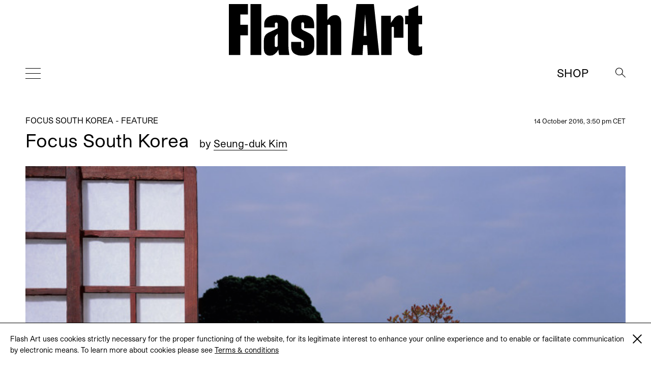

--- FILE ---
content_type: text/html; charset=UTF-8
request_url: https://flash---art.com/article/focus-south-korea/
body_size: 13301
content:
<!doctype html>
<html lang="en-US"
	prefix="og: http://ogp.me/ns#" >
  <head>
  <meta charset="utf-8">
  <meta http-equiv="x-ua-compatible" content="ie=edge">
  <meta name="viewport" content="width=device-width, initial-scale=1, shrink-to-fit=no">
  <title>Focus South Korea | | Flash Art</title>
<meta name='robots' content='max-image-preview:large' />

<!-- All in One SEO Pack 3.1.1 by Michael Torbert of Semper Fi Web Designob_start_detected [-1,-1] -->
<meta name="description"  content="The history of modern art in Korea is an endless quest to establish a Korean identity beyond Japanese modernist influence and Western movements that arrived" />

<meta name="keywords"  content="255,focus south korea" />

<link rel="canonical" href="https://flash---art.com/article/focus-south-korea/" />
<meta property="og:title" content="Focus South Korea | | Flash Art" />
<meta property="og:type" content="article" />
<meta property="og:url" content="https://flash---art.com/article/focus-south-korea/" />
<meta property="og:image" content="/wp-content/uploads/2016/10/Jung-Yeondoo_FlashArt-1024x786.jpg" />
<meta property="og:site_name" content="Flash Art" />
<meta property="og:description" content="The history of modern art in Korea is an endless quest to establish a Korean identity beyond Japanese modernist influence and Western movements that arrived through the vehicles of American culture su" />
<meta property="article:published_time" content="2016-10-14T13:50:11Z" />
<meta property="article:modified_time" content="2016-12-20T10:37:40Z" />
<meta property="og:image:secure_url" content="/wp-content/uploads/2016/10/Jung-Yeondoo_FlashArt-1024x786.jpg" />
<meta name="twitter:card" content="summary" />
<meta name="twitter:title" content="Focus South Korea | | Flash Art" />
<meta name="twitter:description" content="The history of modern art in Korea is an endless quest to establish a Korean identity beyond Japanese modernist influence and Western movements that arrived through the vehicles of American culture su" />
<meta name="twitter:image" content="/wp-content/uploads/2016/10/Jung-Yeondoo_FlashArt-1024x786.jpg" />
			<script type="text/javascript" >
				window.ga=window.ga||function(){(ga.q=ga.q||[]).push(arguments)};ga.l=+new Date;
				ga('create', 'UA-23922793-1', 'auto');
				// Plugins
				
				ga('send', 'pageview');
			</script>
			<script async src="https://www.google-analytics.com/analytics.js"></script>
			<!-- All in One SEO Pack -->
<link rel='dns-prefetch' href='//code.jquery.com' />
<link rel="stylesheet" href="/wp-includes/css/dist/block-library/style.min.css?ver=5.9.12">
<style id='global-styles-inline-css' type='text/css'>
body{--wp--preset--color--black: #000000;--wp--preset--color--cyan-bluish-gray: #abb8c3;--wp--preset--color--white: #ffffff;--wp--preset--color--pale-pink: #f78da7;--wp--preset--color--vivid-red: #cf2e2e;--wp--preset--color--luminous-vivid-orange: #ff6900;--wp--preset--color--luminous-vivid-amber: #fcb900;--wp--preset--color--light-green-cyan: #7bdcb5;--wp--preset--color--vivid-green-cyan: #00d084;--wp--preset--color--pale-cyan-blue: #8ed1fc;--wp--preset--color--vivid-cyan-blue: #0693e3;--wp--preset--color--vivid-purple: #9b51e0;--wp--preset--gradient--vivid-cyan-blue-to-vivid-purple: linear-gradient(135deg,rgba(6,147,227,1) 0%,rgb(155,81,224) 100%);--wp--preset--gradient--light-green-cyan-to-vivid-green-cyan: linear-gradient(135deg,rgb(122,220,180) 0%,rgb(0,208,130) 100%);--wp--preset--gradient--luminous-vivid-amber-to-luminous-vivid-orange: linear-gradient(135deg,rgba(252,185,0,1) 0%,rgba(255,105,0,1) 100%);--wp--preset--gradient--luminous-vivid-orange-to-vivid-red: linear-gradient(135deg,rgba(255,105,0,1) 0%,rgb(207,46,46) 100%);--wp--preset--gradient--very-light-gray-to-cyan-bluish-gray: linear-gradient(135deg,rgb(238,238,238) 0%,rgb(169,184,195) 100%);--wp--preset--gradient--cool-to-warm-spectrum: linear-gradient(135deg,rgb(74,234,220) 0%,rgb(151,120,209) 20%,rgb(207,42,186) 40%,rgb(238,44,130) 60%,rgb(251,105,98) 80%,rgb(254,248,76) 100%);--wp--preset--gradient--blush-light-purple: linear-gradient(135deg,rgb(255,206,236) 0%,rgb(152,150,240) 100%);--wp--preset--gradient--blush-bordeaux: linear-gradient(135deg,rgb(254,205,165) 0%,rgb(254,45,45) 50%,rgb(107,0,62) 100%);--wp--preset--gradient--luminous-dusk: linear-gradient(135deg,rgb(255,203,112) 0%,rgb(199,81,192) 50%,rgb(65,88,208) 100%);--wp--preset--gradient--pale-ocean: linear-gradient(135deg,rgb(255,245,203) 0%,rgb(182,227,212) 50%,rgb(51,167,181) 100%);--wp--preset--gradient--electric-grass: linear-gradient(135deg,rgb(202,248,128) 0%,rgb(113,206,126) 100%);--wp--preset--gradient--midnight: linear-gradient(135deg,rgb(2,3,129) 0%,rgb(40,116,252) 100%);--wp--preset--duotone--dark-grayscale: url('#wp-duotone-dark-grayscale');--wp--preset--duotone--grayscale: url('#wp-duotone-grayscale');--wp--preset--duotone--purple-yellow: url('#wp-duotone-purple-yellow');--wp--preset--duotone--blue-red: url('#wp-duotone-blue-red');--wp--preset--duotone--midnight: url('#wp-duotone-midnight');--wp--preset--duotone--magenta-yellow: url('#wp-duotone-magenta-yellow');--wp--preset--duotone--purple-green: url('#wp-duotone-purple-green');--wp--preset--duotone--blue-orange: url('#wp-duotone-blue-orange');--wp--preset--font-size--small: 13px;--wp--preset--font-size--medium: 20px;--wp--preset--font-size--large: 36px;--wp--preset--font-size--x-large: 42px;}.has-black-color{color: var(--wp--preset--color--black) !important;}.has-cyan-bluish-gray-color{color: var(--wp--preset--color--cyan-bluish-gray) !important;}.has-white-color{color: var(--wp--preset--color--white) !important;}.has-pale-pink-color{color: var(--wp--preset--color--pale-pink) !important;}.has-vivid-red-color{color: var(--wp--preset--color--vivid-red) !important;}.has-luminous-vivid-orange-color{color: var(--wp--preset--color--luminous-vivid-orange) !important;}.has-luminous-vivid-amber-color{color: var(--wp--preset--color--luminous-vivid-amber) !important;}.has-light-green-cyan-color{color: var(--wp--preset--color--light-green-cyan) !important;}.has-vivid-green-cyan-color{color: var(--wp--preset--color--vivid-green-cyan) !important;}.has-pale-cyan-blue-color{color: var(--wp--preset--color--pale-cyan-blue) !important;}.has-vivid-cyan-blue-color{color: var(--wp--preset--color--vivid-cyan-blue) !important;}.has-vivid-purple-color{color: var(--wp--preset--color--vivid-purple) !important;}.has-black-background-color{background-color: var(--wp--preset--color--black) !important;}.has-cyan-bluish-gray-background-color{background-color: var(--wp--preset--color--cyan-bluish-gray) !important;}.has-white-background-color{background-color: var(--wp--preset--color--white) !important;}.has-pale-pink-background-color{background-color: var(--wp--preset--color--pale-pink) !important;}.has-vivid-red-background-color{background-color: var(--wp--preset--color--vivid-red) !important;}.has-luminous-vivid-orange-background-color{background-color: var(--wp--preset--color--luminous-vivid-orange) !important;}.has-luminous-vivid-amber-background-color{background-color: var(--wp--preset--color--luminous-vivid-amber) !important;}.has-light-green-cyan-background-color{background-color: var(--wp--preset--color--light-green-cyan) !important;}.has-vivid-green-cyan-background-color{background-color: var(--wp--preset--color--vivid-green-cyan) !important;}.has-pale-cyan-blue-background-color{background-color: var(--wp--preset--color--pale-cyan-blue) !important;}.has-vivid-cyan-blue-background-color{background-color: var(--wp--preset--color--vivid-cyan-blue) !important;}.has-vivid-purple-background-color{background-color: var(--wp--preset--color--vivid-purple) !important;}.has-black-border-color{border-color: var(--wp--preset--color--black) !important;}.has-cyan-bluish-gray-border-color{border-color: var(--wp--preset--color--cyan-bluish-gray) !important;}.has-white-border-color{border-color: var(--wp--preset--color--white) !important;}.has-pale-pink-border-color{border-color: var(--wp--preset--color--pale-pink) !important;}.has-vivid-red-border-color{border-color: var(--wp--preset--color--vivid-red) !important;}.has-luminous-vivid-orange-border-color{border-color: var(--wp--preset--color--luminous-vivid-orange) !important;}.has-luminous-vivid-amber-border-color{border-color: var(--wp--preset--color--luminous-vivid-amber) !important;}.has-light-green-cyan-border-color{border-color: var(--wp--preset--color--light-green-cyan) !important;}.has-vivid-green-cyan-border-color{border-color: var(--wp--preset--color--vivid-green-cyan) !important;}.has-pale-cyan-blue-border-color{border-color: var(--wp--preset--color--pale-cyan-blue) !important;}.has-vivid-cyan-blue-border-color{border-color: var(--wp--preset--color--vivid-cyan-blue) !important;}.has-vivid-purple-border-color{border-color: var(--wp--preset--color--vivid-purple) !important;}.has-vivid-cyan-blue-to-vivid-purple-gradient-background{background: var(--wp--preset--gradient--vivid-cyan-blue-to-vivid-purple) !important;}.has-light-green-cyan-to-vivid-green-cyan-gradient-background{background: var(--wp--preset--gradient--light-green-cyan-to-vivid-green-cyan) !important;}.has-luminous-vivid-amber-to-luminous-vivid-orange-gradient-background{background: var(--wp--preset--gradient--luminous-vivid-amber-to-luminous-vivid-orange) !important;}.has-luminous-vivid-orange-to-vivid-red-gradient-background{background: var(--wp--preset--gradient--luminous-vivid-orange-to-vivid-red) !important;}.has-very-light-gray-to-cyan-bluish-gray-gradient-background{background: var(--wp--preset--gradient--very-light-gray-to-cyan-bluish-gray) !important;}.has-cool-to-warm-spectrum-gradient-background{background: var(--wp--preset--gradient--cool-to-warm-spectrum) !important;}.has-blush-light-purple-gradient-background{background: var(--wp--preset--gradient--blush-light-purple) !important;}.has-blush-bordeaux-gradient-background{background: var(--wp--preset--gradient--blush-bordeaux) !important;}.has-luminous-dusk-gradient-background{background: var(--wp--preset--gradient--luminous-dusk) !important;}.has-pale-ocean-gradient-background{background: var(--wp--preset--gradient--pale-ocean) !important;}.has-electric-grass-gradient-background{background: var(--wp--preset--gradient--electric-grass) !important;}.has-midnight-gradient-background{background: var(--wp--preset--gradient--midnight) !important;}.has-small-font-size{font-size: var(--wp--preset--font-size--small) !important;}.has-medium-font-size{font-size: var(--wp--preset--font-size--medium) !important;}.has-large-font-size{font-size: var(--wp--preset--font-size--large) !important;}.has-x-large-font-size{font-size: var(--wp--preset--font-size--x-large) !important;}
</style>
<link rel="stylesheet" href="/wp-content/themes/flashart-theme-2025/dist/styles/main.css">

<!-- This site is using AdRotate v5.8.18 Professional to display their advertisements - https://ajdg.solutions/ -->
<!-- AdRotate CSS -->
<style type="text/css" media="screen">
	.g { margin:0px; padding:0px; overflow:hidden; line-height:1; zoom:1; }
	.g img { height:auto; }
	.g-col { position:relative; float:left; }
	.g-col:first-child { margin-left: 0; }
	.g-col:last-child { margin-right: 0; }
	@media only screen and (max-width: 480px) {
		.g-col, .g-dyn, .g-single { width:100%; margin-left:0; margin-right:0; }
	}
</style>
<!-- /AdRotate CSS -->


<link rel="alternate" type="application/rss+xml" title="Podcast RSS feed" href="https://flash---art.com/feed/podcast" />

<script src="https://code.jquery.com/jquery-3.6.0.min.js" id="jquery-js"></script>
<!-- WordPress Most Popular --><script type="text/javascript">/* <![CDATA[ */ jQuery.post("https://flash---art.com/wp-admin/admin-ajax.php", { action: "wmp_update", id: 11896, token: "7b1dc6f5b4" }); /* ]]> */</script><!-- /WordPress Most Popular --><style type='text/css'>.rp4wp-related-posts ul{width:100%;padding:0;margin:0;float:left;}
.rp4wp-related-posts ul>li{list-style:none;padding:0;margin:0;padding-bottom:20px;clear:both;}
.rp4wp-related-posts ul>li>p{margin:0;padding:0;}
.rp4wp-related-post-image{width:35%;padding-right:25px;-moz-box-sizing:border-box;-webkit-box-sizing:border-box;box-sizing:border-box;float:left;}</style>
<script>(window.jQuery && jQuery.noConflict()) || document.write('<script src="/wp-includes/js/jquery/jquery.js"><\/script>')</script>
<link rel="icon" href="/wp-content/uploads/2022/02/cropped-FLASHART_logo_2020-copia-4-32x32.jpg" sizes="32x32" />
<link rel="icon" href="/wp-content/uploads/2022/02/cropped-FLASHART_logo_2020-copia-4-192x192.jpg" sizes="192x192" />
<link rel="apple-touch-icon" href="/wp-content/uploads/2022/02/cropped-FLASHART_logo_2020-copia-4-180x180.jpg" />
<meta name="msapplication-TileImage" content="/wp-content/uploads/2022/02/cropped-FLASHART_logo_2020-copia-4-270x270.jpg" />
</head>
      <body class="article-template-default single single-article postid-11896 focus-south-korea app-data index-data singular-data single-data single-article-data single-article-focus-south-korea-data" style="opacity: 0">
        <div class="cookies hidden">
	<div class="container">
		<div class="cookies-text">
			<p>Flash Art uses cookies strictly necessary for the proper functioning of the website, for its legitimate interest to enhance your online experience and to enable or facilitate communication by electronic means. To learn more about cookies please see
																				<a href="https://flash---art.com/terms-and-conditions/" target="_blank">Terms &#038; conditions</a>
							</p>

			<div class="cookies-close">
				<a href="#">
					<span class="one"></span>
					<span class="two"></span>
				</a>
			</div>
		</div>
	</div>
</div>      <!-- Either there are no banners, they are disabled or none qualified for this location! -->
    <div class="header--indicator"></div>
<header id="main-header">
  <div class="main-header--container">
    <a id="main-header--main-brand" class="brand" href="https://flash---art.com/">
      <img src="https://flash---art.com/wp-content/themes/flashart-theme-2025/dist/images/FLASHART_logo_2020.svg" alt="Flash Art"/>
    </a>
  </div>
  <div class="header-bar">
    <div>
      <button class="hamburger hamburger--outside hamburger--squeeze" type="button">
      <span class="hamburger-box">
        <span class="hamburger-inner"></span>
      </span>
      </button>
    </div>
    <div>
      <a class="brand" href="https://flash---art.com/">
        <img src="https://flash---art.com/wp-content/themes/flashart-theme-2025/dist/images/FLASHART_logo_2020.svg" alt="Flash Art"/>
      </a>
    </div>
    <div>
      <div class="header-bar--item header-search">
        <button class="search--open">
          <img src="https://flash---art.com/wp-content/themes/flashart-theme-2025/dist/images/lens.svg" alt="Search">
        </button>
        <div class="search--close">
          <button></button>
        </div>
      </div>
      <div class="header-bar--item header-subscribe">
                                                  <a href="https://shop.flash---art.com" target="_blank">Shop</a>
                        </div>
    </div>
  </div>
</header>

<nav class="nav-primary">
<ul id="menu-primary-navigation" class="nav"><li class="menu-item menu-home"><a title="Home" href="https://flash---art.com/">Home</a></li>
<li class="menu-item menu-current-issue"><a href="https://flash---art.com/issue/353-winter-2025-26/">CURRENT ISSUE</a></li>
<li class="menu-item menu-item-has-children menu-features"><a href="/article-category/features/">Features</a>
<ul class="sub-menu">
	<li class="menu-item menu-archive"><a href="/article-category/archive/">Archive</a></li>
	<li class="menu-item menu-conversation"><a href="/category/conversations/">Conversation</a></li>
	<li class="menu-item menu-focus-on"><a href="/article-category/focus-on/">FOCUS ON</a></li>
	<li class="menu-item menu-on-view"><a href="/category/on-view/">On View</a></li>
	<li class="menu-item menu-reviews"><a href="/category/reviews/">Reviews</a></li>
	<li class="menu-item menu-report"><a href="/category/report/">Report</a></li>
	<li class="menu-item menu-studio-scene"><a href="/article-category/studio-scene/">Studio Scene</a></li>
	<li class="menu-item menu-the-curist"><a href="/article-category/the-curist/">The Curist</a></li>
	<li class="menu-item menu-unpack-reveal-unleash"><a href="/article-category/unpack-reveal-unleash/">Unpack / Reveal / Unleash</a></li>
</ul>
</li>
<li class="menu-item menu-item-has-children menu-studios"><a href="https://flash---art.com/studios/">STUDIOS</a>
<ul class="sub-menu">
	<li class="menu-item menu-item-has-children menu-archive"><a href="https://flash---art.com/archive/">Archive</a>
	<ul class="sub-menu">
		<li class="menu-item menu-digital-edition"><a href="https://shop.exacteditions.com/gb/flash-art-international-edition">DIGITAL EDITION</a></li>
		<li class="menu-item menu-shop"><a href="https://shop.flash---art.com/">Shop</a></li>
		<li class="menu-item menu-subscription"><a href="https://shop.flash---art.com/products/subscription">Subscription</a></li>
		<li class="menu-item menu-institutional-subscription"><a href="https://institutions.exacteditions.com/flash-art-international-edition">INSTITUTIONAL SUBSCRIPTION</a></li>
		<li class="menu-item menu-contact"><a href="https://flash---art.com/contact/">Contact</a></li>
	</ul>
</li>
</ul>
</li>
</ul>

<button class="hamburger hamburger--inside hamburger--squeeze is-active" type="button">
<span class="hamburger-box">
<span class="hamburger-inner"></span>
</span>
</button>
</nav>

<div class="search--wrapper">
  <div class="search--content">
  <form role="search" method="get" class="search-form" action="https://flash---art.com/">
	<div class="search--input">
		<input type="search" class="search-field" placeholder="Search" value="" autocomplete="off" name="s" />
	</div>
	<div class="search--lens">
		<input type="submit" class="search-submit" value="Search" />
		<span>&#8594;</span>
	</div>
</form>

  </div>
</div>
    <div class="preloader">
	<img src="https://flash---art.com/wp-content/themes/flashart-theme-2025/dist/images/FLASHART_logo_2020.svg" alt="Flash Art"/>
</div>
    <div id="main-content" class="wrap container" role="document">
      <div class="content">
        <main class="main">
                   <article class="single-post post-11896 article type-article status-publish has-post-thumbnail hentry tag-3988 tag-focus-south-korea article_category-focus-south-korea-feature contributor-seung-duk-kim">

    
  <div class="single-post-wrapper ">
    <header data-aos="fade-up">
      <div class="content-single--meta-data">
        <p class="content-single--cat-term-tag">
                     <a href="/article-category/focus-south-korea-feature/">Focus South Korea - Feature</a>
        </p>
        <small class="updated content-single--updated" datetime="2016-10-14T13:50:11+00:00">
          14 October 2016, 3:50 pm CET
        </small>
      </div>
      <h1 class="entry-title content-single--title">
        Focus South Korea

                  <span class="content-single--title-author" class="fn">
  <span class="author-by">by</span> 

      <a class="author-name" href="/contributor/seung-duk-kim/" rel="author">Seung-duk Kim</a>
       
</span>              </h1>

              <span class="content-single--title-author" class="fn">
  <span class="author-by">by</span> 

      <a class="author-name" href="/contributor/seung-duk-kim/" rel="author">Seung-duk Kim</a>
       
</span>      
      <small class="updated content-single--updated" datetime="2016-10-14T13:50:11+00:00">October 14, 2016</small>
    </header>

    <div class="featured-content" data-aos="fade-up">
	<div class="featured-content featured-content-image"><figure class="wp-caption alignnone"><img width="720" height="553" src="/wp-content/uploads/2016/10/Jung-Yeondoo_FlashArt-720x553.jpg" class="attachment-thumbnail_content size-thumbnail_content wp-post-image" alt="" srcset="/wp-content/uploads/2016/10/Jung-Yeondoo_FlashArt-720x553.jpg 720w, /wp-content/uploads/2016/10/Jung-Yeondoo_FlashArt-300x230.jpg 300w, /wp-content/uploads/2016/10/Jung-Yeondoo_FlashArt-1024x786.jpg 1024w, /wp-content/uploads/2016/10/Jung-Yeondoo_FlashArt-313x240.jpg 313w, /wp-content/uploads/2016/10/Jung-Yeondoo_FlashArt-262x201.jpg 262w, /wp-content/uploads/2016/10/Jung-Yeondoo_FlashArt.jpg 1500w, /wp-content/uploads/2016/10/Jung-Yeondoo_FlashArt-720x553@2x.jpg 1440w, /wp-content/uploads/2016/10/Jung-Yeondoo_FlashArt-313x240@2x.jpg 626w, /wp-content/uploads/2016/10/Jung-Yeondoo_FlashArt-262x201@2x.jpg 524w" sizes="(max-width: 720px) 100vw, 720px"><figcaption class="wp-caption-text">Jung Yeondoo, Location# 13, 2006. Courtesy Kukje Gallery, Seoul. </figcaption></figure></div></div>
    <div class="entry-content content-single--content" data-aos="fade-up">
      <figure id="attachment_11899" aria-describedby="caption-attachment-11899" style="width: 1500px" class="wp-caption aligncenter"><img loading="lazy" class="size-full wp-image-11899" src="http://flash---art.com/app/uploads/2016/10/Jung-Yeondoo_FlashArt.jpg" alt=" Jung Yeondoo, Location# 13, 2006. Courtesy Kukje Gallery, Seoul. " width="1500" height="1152" srcset="/wp-content/uploads/2016/10/Jung-Yeondoo_FlashArt.jpg 1500w, /wp-content/uploads/2016/10/Jung-Yeondoo_FlashArt-300x230.jpg 300w, /wp-content/uploads/2016/10/Jung-Yeondoo_FlashArt-1024x786.jpg 1024w, /wp-content/uploads/2016/10/Jung-Yeondoo_FlashArt-720x553.jpg 720w, /wp-content/uploads/2016/10/Jung-Yeondoo_FlashArt-313x240.jpg 313w, /wp-content/uploads/2016/10/Jung-Yeondoo_FlashArt-262x201.jpg 262w, /wp-content/uploads/2016/10/Jung-Yeondoo_FlashArt-720x553@2x.jpg 1440w, /wp-content/uploads/2016/10/Jung-Yeondoo_FlashArt-313x240@2x.jpg 626w, /wp-content/uploads/2016/10/Jung-Yeondoo_FlashArt-262x201@2x.jpg 524w" sizes="(max-width: 1500px) 100vw, 1500px" /><figcaption id="caption-attachment-11899" class="wp-caption-text">Jung Yeondoo, &#8220;Location# 13&#8221; (2006). Courtesy Kukje Gallery, Seoul.</figcaption></figure>
<p class="p1">The history of modern art in Korea is an endless quest to establish a Korean identit<span class="s1">y beyond Japanese modernist influence and Western movements that arrived through the vehicles of American culture such as art magazines. The tangible reality of these artworks did not reach South Korea until much later when the museum system started to develop in the late ’80s.</span></p>
<p class="p2">If the South Korean scene was dominated by a sort of modernism — because the ‘good taste’ of the bourgeoisie was and still is more inclined to ‘radical’ non-objective kinds of art: cool minimalism, zen-like monochrome paintings — the turn of the ’80s saw the emergence of a political fight for democracy that included the heroic participation of a group of artists who united under the banner of the “people’s art” (<i>minjun</i>). The revolutionary movements were violently suppressed by paratroopers sent by the militaristic government. Hundreds of people were killed, some of whom were depicted in huge paintings by these artists, influenced by so-called Socialist Realism.</p>
<p class="p2">With the return of democracy a decade later, the election of a new center-left government saw the same ex-rebellion artists under the golden ceilings of the power’s palaces. Another style replaced the former one and Erró became an heroic figure to be exhibited on the walls of big public museums.</p>
<p class="p2">The ’90s was a difficult time for a new generation of artists who didn’t want to pay tribute to its monochromatic predecessors or to post-Stalinist propaganda art, and <span class="s1">who sought to establish their own areas of interest: gender, kitsch vs chic minimalism, installations and multi-media computer generated works. Lee Bul, Kimsooja, the late Bahc Yiso and Choi Jeong-hwa were the figures who struggled to break down the formal barriers and the social politesse of a Confucius-rigid society. Either in Korea (Lee Bul, Choi Jeong-hwa), or self-exiled in America (Kimsooja, Bahc Yiso), they fought to establish themselves within international biennales and globalized group shows.</span></p>
<p class="p2">The future of South Korea is our current nightmare, due to the fact that a techno-freak generation of teenagers are preparing to replace the elder generation of grayish businessmen, anonymous within the gigantic Korean multi-activity companies (Samsung, LG, Hyundai, SK, etc.). Young Korean cinema, so successful locally as well as internationally, demonstrates how one can prevail by a great strategy in a globalized world. Is South Korean visual art possibly going to do the same? The notion of Korean identity is a trap, because nobody cares about specific identity anymore, a change that is in itself a positive piece of progress against the idea of nationalism. Technically well-trained, art students now have access to the world of art. Some are even well off enough to be able to totally devote themselves to their practices. They all visit Kukje, Hyundai, PKM and Arario galleries, among others. The gallery situation is flourishing, as the galleries all have built their own spaces — three- and four-story buildings sometimes accompa<span class="s1">nied by a fancy bar and/or restaurant. There are museums on every corner of Seoul’s city center or on the southern bank of the Han River that crosses the megalopolis. Private museums are the trend, run by companies — Samsung Leeum, Daelim, Ilmin, Kumho, Sungkok, etc. — or by artists (even the most obscure masters have erected museums to their own glory). Art centers are also playing their role between private and public spaces — Art Sonje was the best example of an independent institution able to compete at an international level (but unfortunately now closed) — and the last decade has seen the emerging concept of ‘alternative space’ occupy a more and more significant place in the scene: Ssamzie space, run by the leading fashion company Ssamzie Co., as well as<span class="Apple-converted-space">  </span>non-profit exhibition spaces Pool and Loop.</span></p>
<figure id="attachment_11898" aria-describedby="caption-attachment-11898" style="width: 1500px" class="wp-caption aligncenter"><img loading="lazy" class="wp-image-11898 size-full" src="http://flash---art.com/app/uploads/2016/10/Young-Hae-Chang-Heavy-Industries_FlashArt.jpg" alt="Young-Hae Chang Heavy Industries, The Art of Sleep, 2006. Courtesy the artists." width="1500" height="1013" srcset="/wp-content/uploads/2016/10/Young-Hae-Chang-Heavy-Industries_FlashArt.jpg 1500w, /wp-content/uploads/2016/10/Young-Hae-Chang-Heavy-Industries_FlashArt-300x203.jpg 300w, /wp-content/uploads/2016/10/Young-Hae-Chang-Heavy-Industries_FlashArt-1024x692.jpg 1024w, /wp-content/uploads/2016/10/Young-Hae-Chang-Heavy-Industries_FlashArt-720x486.jpg 720w, /wp-content/uploads/2016/10/Young-Hae-Chang-Heavy-Industries_FlashArt-320x216.jpg 320w, /wp-content/uploads/2016/10/Young-Hae-Chang-Heavy-Industries_FlashArt-262x177.jpg 262w, /wp-content/uploads/2016/10/Young-Hae-Chang-Heavy-Industries_FlashArt-720x486@2x.jpg 1440w, /wp-content/uploads/2016/10/Young-Hae-Chang-Heavy-Industries_FlashArt-320x216@2x.jpg 640w, /wp-content/uploads/2016/10/Young-Hae-Chang-Heavy-Industries_FlashArt-262x177@2x.jpg 524w" sizes="(max-width: 1500px) 100vw, 1500px" /><figcaption id="caption-attachment-11898" class="wp-caption-text">Young-Hae Chang Heavy Industries, &#8220;The Art of Sleep&#8221; (2006). Courtesy the Artists.</figcaption></figure>
<p class="p2">Confusion, contradiction and great enthusiasm are tensions dominating the contemporary Korean art scene, which is so often disappointing because a lot could happen but rarely does. Artists can help in this matter. A young generation trained abroad could bring back techniques and international know-how, capable of enriching art in South Korea.</p>
<p class="p2">I<span class="s2"> </span>have selected seven artists to draw a subjective panorama of the emerging South Korean scene. This selection mixes artists working with installation with painters and photographers and, in a tribute paid to ‘new technology,’ a couple of web artists.</p>
<p class="p2">Haegue Yang (born in 1971) studied in Germany where she was introduced to the theory/workshop/gender/symposia practice. She is currently dividing her time between Germany and Korea. After a first period of digesting the Michael Asher era combined with a German background — she did some seminal pieces in which she explored the poetry of the street with leftover furniture in <i>Street Modality </i>(2001), or <i>Social Conditions of Sitting Tables </i>(2001), in which she photographed typical-looking pieces of street furniture — her involvement in video-diaries <i>à la</i> Jonas Mekas, juxtaposed with a rather hermetic narrative read in a listless voice, brought her to the urban poetry of the dark corners of cities, of non-monumental locations filmed around the world throughout her own trips to Korea, London and Brazil. It is fresh, slightly boring and simply edited, but delightful in beautiful sequences of the soft invasion of origami in the gutter of a wet street. Over the last two years she has achieved a sort of freedom, a freshness in a series of works entitled “Series of Vulnerable Arrangements” that was on view in Utrecht, in Copenhagen and in Seoul in 2006. This series culminated in an installation in Korea, <i>Sadong 30</i>, in which she displayed little events produced by small objects, lights on the floor, and other material thrown around the abandoned space of a house falling apart — between the romance of privacy and the openness of public address. It is clear that she is moving forward and has finally gained a certain degree of serenity.</p>
<p class="p2">Slightly older, Choi Jeong-hwa was born in 1961 in Seoul, where he still lives. He is one of the main figures, a sort of godfather for a younger generation, running many projects and business in Korea and abroad. He decided to live in South Korea out of a sort of pride and love for his country — aware also of its limits and heaviness. He is the one who brought — within the good taste of bourgeois aesthetics — into the discourse the issue of kitsch as a given data of the modern globalized (but Chinese-made) consumer world. Collecting cheap objects, enlarging them to the size of a monument, piling them in colorful arrangements and<span class="Apple-converted-space">  </span>treating everything as if it were on the same level because anything goes, he became a great urban decorator. Seen in different international biennials (from Venice, Lyon, Liverpool, Shanghai, Singapore to Yokohama), his <i>Fruit Tree (Yokohama, 2001)</i> and <i>Flower Tree (Lyon, 2003)</i> were successful because they were direct, obvious and therefore immediately popular. It could have been a cosmetic cool and easy decoration, but he is being ironic when vaguely copying Le Corbusier’s famous cubic armchair and upholstering it with a fake Louis Vuitton fabric, or when he covers a museum building in Seoul with tons of street banners with images of fresh pizza at the corner grocery, a lottery, a concert in a park, etc., using cheap, colorful, digitalized bubble-jet prints. At the same time, he is a graphic designer, an interior designer and an architect; he recently was asked to renovate the Seoul Cultural Foundation headquarters building in Seoul. Choi Jeong-hwa totally undressed the building by peeling off the façades down to the structural concrete beams. It looked injured, deconstructed and rather impressive. He completed the rough-hewn effect with ex-train track wooden beams, used for the stairs and the floors. A postwar minimalist atmosphere created a scandal in the Foundation, which effectively blocked the project and left it unfinished.</p>
<p class="p2">Young-Hae Chang Heavy Industries (founded in 1999) is a couple living in Seoul and doing web art. They met in Paris and moved back to Korea. The Tate Modern commissioned a new piece (<i>The Art of Sleep</i>) and so did the Pompidou Center for the artists’ 30th anniversary (<i>Les amants de Beaubourg</i>). Their Flash animations are punchy and straightforward. Once you have visited their website (www.yhchang.com), you can enjoy their visual and sound poetry. They glorify <i>Cunnilingus in North Korea, </i>or put you under the skin of a Korean (<i>Morning of The Mongoloids</i>). They have the critical sense of humor and touch of maliciousness necessary to live in Korea.</p>
<figure id="attachment_11897" aria-describedby="caption-attachment-11897" style="width: 1500px" class="wp-caption aligncenter"><img loading="lazy" class="wp-image-11897 size-full" src="http://flash---art.com/app/uploads/2016/10/Haegue-Yang_FlashArt.jpg" alt="Haegue Yang, Sadong 30, Incheon, Korea, 2006. Installation view. Courtesy Barbara Wien, Berlin. " width="1500" height="2249" srcset="/wp-content/uploads/2016/10/Haegue-Yang_FlashArt.jpg 1500w, /wp-content/uploads/2016/10/Haegue-Yang_FlashArt-200x300.jpg 200w, /wp-content/uploads/2016/10/Haegue-Yang_FlashArt-683x1024.jpg 683w, /wp-content/uploads/2016/10/Haegue-Yang_FlashArt-720x1080.jpg 720w, /wp-content/uploads/2016/10/Haegue-Yang_FlashArt-160x240.jpg 160w, /wp-content/uploads/2016/10/Haegue-Yang_FlashArt-262x393.jpg 262w, /wp-content/uploads/2016/10/Haegue-Yang_FlashArt-720x1080@2x.jpg 1440w, /wp-content/uploads/2016/10/Haegue-Yang_FlashArt-160x240@2x.jpg 320w, /wp-content/uploads/2016/10/Haegue-Yang_FlashArt-262x393@2x.jpg 524w" sizes="(max-width: 1500px) 100vw, 1500px" /><figcaption id="caption-attachment-11897" class="wp-caption-text">Haegue Yang, &#8220;Sadong 30, Incheon, Korea&#8221; (2006). Installation view. Courtesy Barbara Wien, Berlin.</figcaption></figure>
<p class="p2">Jung Yeondoo (born in 1969) is a landscape artist who uses photography to give form to his imagination: recently, in a series of works entitled “Location,” he created outdoor scenes that one can see as film stills shot on site. He exhibits these stor<span class="s1">ies all along the gallery walls as a number of suspended narratives. An image depicts a landscape seen through a window, past rice fields and with a mountain in the far background. All fake, all made up, mystification, betrayal, the scene is built up with a few wood boards and props displayed right on the spot: the camera frames the whole. In a past series of works, Jung Yeondoo asked school kids to draw some of their dreams. From the drawings, he constructed the sets to be photographed; they were handmade, without digital effects, just old-school photos with set designers an</span>d carpenters to help fabricate the sets.</p>
<p class="p2">Lee Noori (born in 1977) is a painter who tries to follow fashion and the Korean must-have: architecture. He currently paints houses cut out of coffee-table magaz<span class="s1">ines. Modernist houses, not totally famous but trendy, which are good enough to be reproduced in the glossy pages of those magazines. His work is painterly in the way that extra colors, lines and traces are spread around to glorify the surface of the canvas. Architecture is a serious matter in South Korea, when anybody with a bit of money who wants to have his or her own museum, or fancy Japanese restaurant, can ask a talented ‘cut-and-paste’ young architect to design it. Wood, cor-ten steel and concrete are largely at work in these medium-sized buildings which are mushrooming up all over cities and the countryside, much to the chagrin of the ‘international style.’</span></p>
<p class="p2">Sung Nakhee (born in 1971) is a bad girl playing the serious painter as she covers walls and walls with her nervous and linear graffiti. Akin to Otto Zitko <i>Raüme</i> installations, where endless lines are drawn around museums walls, she constructs large linear wall drawings. Originally theorized and practiced by the Surrealists, automatic drawing supposedly allows the unconscious to rise up to the surface of a work while eschewing the notion of composition. Take a line and follow it to its end: it may go through angles, flat surfaces and dark corners, it may touch the floor as well as the ceiling and leave the room filled up with spider webs on acid and Kandinsky <i>a fa’ presto</i>. Sung Nakhee also paints on canvas, which makes her work more accessible to collectors, apparently.</p>
<p class="p2">Leaving the walls for a simple small A4 sheet of paper is the will of Baik Hyunjhin (born in 1972). He is a complex character: he has been known as a musician, a film soundtrack composer, and more recently as a talented draftsman. His large series of drawings (<i>Augustus Phrase</i>, 2005, for instance) show black-and-white lines, contorted to suggest characters and backgrounds while some colors sometimes contradict the linearity. Recently he organized, for a group show, a whole body of drawings in a powerful installation combining overhead fluorescent lights and painted walls. He included, during opening hours, a performance in which he mumbled songs, sat in a corner and dressed as a tired and wounded boxer. <span class="Apple-converted-space">                    </span></p>
    </div>
    <div class="entry-footer content-single--footer" data-aos="fade-up">
    <p><em>Seung-duk Kim is an independent and associate curator at Le Consortium, Dijon, based in Paris.</em></p>

  </div>
    <div data-aos="fade-up">
      <!-- Either there are no banners, they are disabled or none qualified for this location! -->
    </div>
  </div>
  <!-- div class="content-single--tools" data-aos="fade-up">
    <div class="content-single--tools-wrapper">
      <div class="content-single--social">
        <small class="u-text--uppercase">
   Share this article
</small>
<ul class="share-article-list">
	<li><a href="http://www.facebook.com/sharer.php?u=https://flash---art.com/article/focus-south-korea/" onclick="javascript:window.open(this.href, '', 'menubar=no,toolbar=no,resizable=yes,scrollbars=yes,height=400,width=600');return false;">&#70;&#97;&#99;ebo&#111;k</a></li>
	<li><a href="https://twitter.com/share?url=https://flash---art.com/article/focus-south-korea/" onclick="javascript:window.open(this.href, '', 'menubar=no,toolbar=no,resizable=yes,scrollbars=yes,height=400,width=600');return false;">&#84;&#119;&#105;&#116;ter</a></li>
		<li><a href="mailto:?subject=Flash Art - Focus South Korea&amp;body=Flash Art - Focus South Korea%0D%0A%0D%0Ahttps://flash---art.com/article/focus-south-korea/">&#77;&#97;&#105;l</a></li>
</ul>
      </div>
      <div class="content-single--author">
        <small class="u-text--uppercase">
	   More stories by
	</small>
	<p>
	  <a href="/contributor/seung-duk-kim/">Seung-duk Kim</a>
	</p>
      </div>
    </div>
  </div -->
  <script>console.log([11891,11882,11866,11871,11876,11888,11892])</script><script>console.log([11891,11882,11866,11871,11876,11888,11892])</script>  <div class="related-articles" data-aos="fade-up">
          <article>
        <header>
          <h2 class="entry-title">
            <a href="https://flash---art.com/article/damien-hirst-beyond-belief/">Damien Hirst: Beyond Belief</a>
          </h2>
          <time class="updated" datetime="11891">
            19 December 2016, 6:23 pm CET
          </time>
        </header>

                  <div class="entry-featured-image-container">
            <img class="entry-featured-image entry-featured-image--portrait" src="/wp-content/uploads/2016/10/Damien-Hirst_FlashArt.jpg" />          </div>
        
        <div class="entry-summary">
          <p>Damien Hirst’s exhibition of new works opened in London with a degree of media hoopla now commonplace for any show&hellip;</p>

          <p>
            <a class="read-more" href="https://flash---art.com/article/damien-hirst-beyond-belief/">
              <!-- span class="icon-dot__empty"></span -->Read More
            </a>
          </p>
        </div>
      </article>
          <article>
        <header>
          <h2 class="entry-title">
            <a href="https://flash---art.com/article/black-paintings/">Black Paintings</a>
          </h2>
          <time class="updated" datetime="11882">
            14 October 2016, 2:00 pm CET
          </time>
        </header>

                  <div class="entry-featured-image-container">
            <img class="entry-featured-image " src="/wp-content/uploads/2016/10/Rainer-Werner-Fassbinder2_FlashArt.jpg" />          </div>
        
        <div class="entry-summary">
          <p>We stand in solidarity with all black communities around the world. In the past years, Flash Art has been inviting various artists, thinkers and writers to rewrite or rethink the idea of blackness. Our “Editors Choice” does not aim to dictate an exhaustive or comprehensive list of writings but is an act of solidarity, which aims to contribute to the distribution of art thinking on blackness, and a way in which we can support the movement. Good reading!</p>

          <p>
            <a class="read-more" href="https://flash---art.com/article/black-paintings/">
              <!-- span class="icon-dot__empty"></span -->Read More
            </a>
          </p>
        </div>
      </article>
          <article>
        <header>
          <h2 class="entry-title">
            <a href="https://flash---art.com/article/hellenic-contemporary/">Hellenic Contemporary</a>
          </h2>
          <time class="updated" datetime="11866">
            19 December 2016, 6:31 pm CET
          </time>
        </header>

                  <div class="entry-featured-image-container">
            <img class="entry-featured-image " src="/wp-content/uploads/2016/10/Nikos-Navridis_FlashArt.jpg" />          </div>
        
        <div class="entry-summary">
          <p>As with many countries that possess a significant cultural heritage and who have an awkward relationship with modernity, Greece does&hellip;</p>

          <p>
            <a class="read-more" href="https://flash---art.com/article/hellenic-contemporary/">
              <!-- span class="icon-dot__empty"></span -->Read More
            </a>
          </p>
        </div>
      </article>
          <article>
        <header>
          <h2 class="entry-title">
            <a href="https://flash---art.com/article/peter-coffin/">Peter Coffin</a>
          </h2>
          <time class="updated" datetime="11871">
            19 December 2016, 6:17 pm CET
          </time>
        </header>

                  <div class="entry-featured-image-container">
            <img class="entry-featured-image " src="/wp-content/uploads/2016/10/Peter-Coffin3_FlashArt.jpg" />          </div>
        
        <div class="entry-summary">
          <p>Maurizio Cattelan: Hello Peter. I’m glad we have this opportunity to talk. I am interested in knowing how you think&hellip;</p>

          <p>
            <a class="read-more" href="https://flash---art.com/article/peter-coffin/">
              <!-- span class="icon-dot__empty"></span -->Read More
            </a>
          </p>
        </div>
      </article>
      </div>
    <!-- footer data-aos="fade-up">
    <div class="single-post-wrapper">
	<ul class="post-next-prev">
					<li>
				<small class="u-text--uppercase">
				  <span class="icon-dot"></span> Next
				</small>
				<h3><a href="https://flash---art.com/article/tacita-dean/">Tacita Dean</a></h3>
			</li>
					<li>
				<small class="u-text--uppercase">
				  <span class="icon-dot"></span> Previous
				</small>
				<h3><a href="https://flash---art.com/article/black-paintings/">Black Paintings</a></h3>
			</li>
			</ul>
</div>  </footer -->
  </article>
          </main>
              </div>
    </div>
        <footer class="footer content-info">
	<div class="footer__wrap">

		<!-- div class="footer__socials">
			<ul class="share-article-list">
																															<li><a href="https://www.instagram.com/flashartmagazine" target="_blank"><i class="fab fa-instagram"></i></a></li>
												</ul>
		</div -->

		<div class="footer__top">
			<div class="footer__menu">
				<p class="footer__menu--copyright">&copy; 2026 Flash Art </p>

								  <ul id="menu-footer-menu" class="nav"><li class="menu-item menu-terms-conditions"><a href="https://flash---art.com/terms-and-conditions/">Terms &#038; conditions</a></li>
<li class="menu-item menu-contact"><a href="https://flash---art.com/contact/">Contact</a></li>
</ul>
							</div>
		</div>

	</div>
</footer>
    <script type='text/javascript' id='adrotate-clicktracker-js-extra'>
/* <![CDATA[ */
var click_object = {"ajax_url":"https:\/\/flash---art.com\/wp-admin\/admin-ajax.php"};
/* ]]> */
</script>
<script src="/wp-content/plugins/adrotate-pro/library/jquery.adrotate.clicktracker.js" id="adrotate-clicktracker-js"></script>
<script src="/wp-content/plugins/wp-retina-2x/js/retina.min.js?ver=2.0.0" id="retinajs-js"></script>
<script src="/wp-content/themes/flashart-theme-2025/dist/scripts/main.js" id="sage/main.js-js"></script>
  </body>
</html>

<!--
Performance optimized by W3 Total Cache. Learn more: https://www.boldgrid.com/w3-total-cache/


Served from: flash- - -art.com @ 2026-01-17 13:56:24 by W3 Total Cache
-->